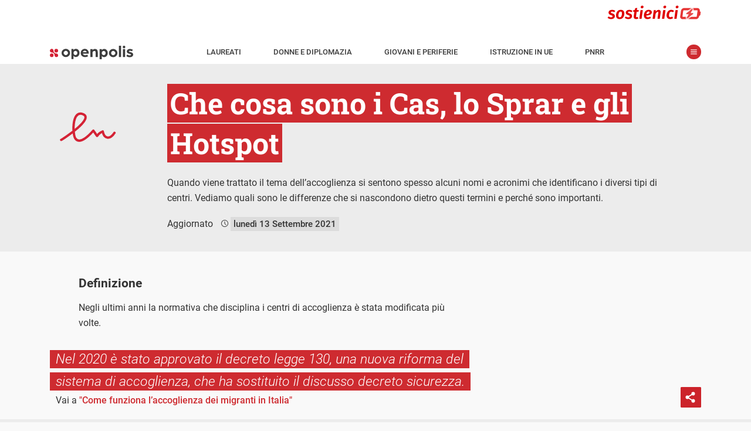

--- FILE ---
content_type: image/svg+xml
request_url: https://www.openpolis.it/wp-content/themes/opmag-amp/assets/icon/Esercizi.svg
body_size: 424
content:
<svg xmlns="http://www.w3.org/2000/svg" viewBox="0 0 25 25"><defs><style>.cls-1,.cls-3{fill:none;}.cls-1{stroke:#d42235;stroke-linecap:round;stroke-linejoin:round;stroke-width:0.75px;}.cls-2{fill:#d42235;}</style></defs><title>Esercizi</title><g id="Livello_2" data-name="Livello 2"><g id="Livello_1-2" data-name="Livello 1"><path class="cls-1" d="M2.37,24.22c.18,0,11.18-7,6.55-8.23-3.21-.82-3,6.36-2.13,7.73,1.65,2.62,5.69-2.46,5.73-2.41,2.12,2.84.17,1.41,3,.24.4,2.24,4.29,1.3,5.82-1"/><path class="cls-2" d="M15.85,18.07a3.07,3.07,0,1,0-1.61-4A3.09,3.09,0,0,0,15.85,18.07Zm.85-.22,2.39-1A2.58,2.58,0,0,1,16.7,17.85Zm2.77-1.57,0,.12-3.27,1.31L16,17.66a1.87,1.87,0,0,1-.39-.22l4-1.58A1.47,1.47,0,0,1,19.47,16.28ZM19.68,15a3.27,3.27,0,0,1,0,.44l-4.37,1.73a2.26,2.26,0,0,1-.29-.32Zm-.07-.34-4.79,1.94a2.7,2.7,0,0,1-.17-.34l4.87-2A1.5,1.5,0,0,1,19.61,14.7Zm-2.43-2-2,.8A2.58,2.58,0,0,1,17.18,12.65Zm-2.53,1.57a1.83,1.83,0,0,1,.14-.28l3-1.21a1.32,1.32,0,0,1,.3.1.72.72,0,0,1,.19.11l-3.73,1.49A.65.65,0,0,1,14.65,14.22Zm-.17.63,4.17-1.67a.94.94,0,0,1,.29.27l-4.51,1.79A2.44,2.44,0,0,1,14.48,14.85Zm4.69-1.14c.07.11.14.23.22.34L14.55,16a3.14,3.14,0,0,1-.08-.4Z"/><path class="cls-2" d="M21,17.81a1.09,1.09,0,1,0-.57-1.42A1.08,1.08,0,0,0,21,17.81Zm.67-1.57a.65.65,0,1,1-.84.34A.64.64,0,0,1,21.63,16.24Z"/><path class="cls-2" d="M13.46,14.58a1.29,1.29,0,1,0-1.69.68A1.29,1.29,0,0,0,13.46,14.58Z"/><path class="cls-2" d="M19.3,21.43a1.78,1.78,0,1,0-.94-2.34A1.79,1.79,0,0,0,19.3,21.43Zm.82-.3.73-.29A1.54,1.54,0,0,1,20.12,21.13Zm1.21-1.25a1.49,1.49,0,0,1-.11.44h0l-1.75.7h0a1.45,1.45,0,0,1-.38-.24Zm0-.35-2.45,1a1.39,1.39,0,0,1-.17-.44l2.45-1A1.33,1.33,0,0,1,21.31,19.53Zm-1.37-1.07-.82.33A1.45,1.45,0,0,1,19.94,18.46Zm.6.12a1,1,0,0,1,.37.25l-2.24.9a1.38,1.38,0,0,1,.09-.44Z"/><rect class="cls-3" width="25" height="25"/></g></g></svg>